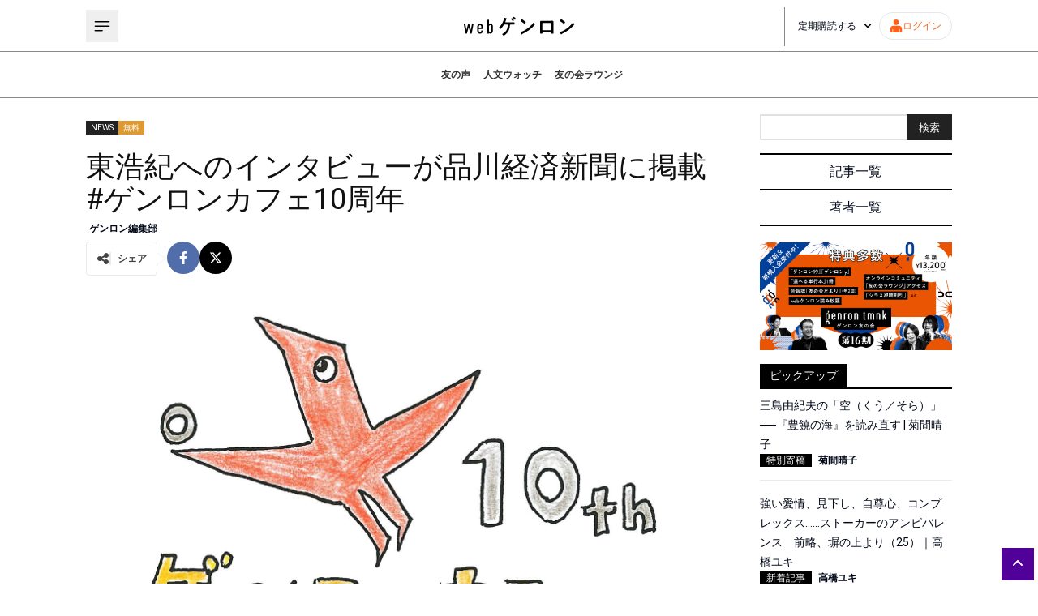

--- FILE ---
content_type: text/javascript
request_url: https://d1whc2skjypxbq.cloudfront.net/assets/instanceb/_next/static/chunks/pages/bug-report-27adefb4734cb16e.js
body_size: 3609
content:
(self.webpackChunk_N_E=self.webpackChunk_N_E||[]).push([[8673],{57581:function(n,e,t){(window.__NEXT_P=window.__NEXT_P||[]).push(["/bug-report",function(){return t(36703)}])},36867:function(n,e,t){"use strict";var o=t(85893),r=t(9008),i=t.n(r),c=t(96479);e.Z=n=>(0,o.jsxs)(i(),{children:[n.title?(0,o.jsx)("title",{children:n.title}):(0,o.jsx)("title",{children:(0,c.Fv)()}),(0,o.jsx)("meta",{name:"description",content:n.description?n.description:c.z}),n.ogType&&(0,o.jsx)("meta",{property:"og:type",content:n.ogType}),n.ogTitle?(0,o.jsx)("meta",{property:"og:title",content:n.ogTitle}):n.title?(0,o.jsx)("meta",{property:"og:title",content:n.title}):(0,o.jsx)("meta",{property:"og:title",content:c.aD}),n.ogDescription?(0,o.jsx)("meta",{property:"og:description",content:n.ogDescription}):n.description?(0,o.jsx)("meta",{property:"og:description",content:n.description}):(0,o.jsx)("meta",{property:"og:description",content:c.z}),n.twTitle?(0,o.jsx)("meta",{name:"twitter:title",content:n.twTitle}):n.ogTitle?(0,o.jsx)("meta",{name:"twitter:title",content:n.ogTitle}):(0,o.jsx)("meta",{name:"twitter:title",content:c.aD}),n.twDescription?(0,o.jsx)("meta",{name:"twitter:description",content:n.twDescription}):n.ogDescription?(0,o.jsx)("meta",{name:"twitter:description",content:n.ogDescription}):(0,o.jsx)("meta",{name:"twitter:description",content:c.z}),n.twImage?(0,o.jsx)("meta",{name:"twitter:image",content:n.twImage}):null,n.twData1&&(0,o.jsx)("meta",{name:"twitter:data1",content:n.twData1}),n.twData2&&(0,o.jsx)("meta",{name:"twitter:data2",content:n.twData2}),(0,o.jsx)("meta",{name:"author",content:n.author?n.author:c.I1}),n.ogImage?(0,o.jsx)("meta",{property:"og:image",content:n.ogImage}):(0,o.jsx)("meta",{property:"og:image",content:"".concat("https://d1whc2skjypxbq.cloudfront.net","/uploads/2023/10/20231026_webgenron_OGP.jpg")}),(0,o.jsx)("meta",{name:"twitter:card",content:"summary_large_image"})]})},42420:function(n,e,t){"use strict";var o=t(85893);t(67294);e.Z=n=>n.isLoading?(0,o.jsx)("div",{id:"loading",className:"fixed inset-0 z-50 flex items-center justify-center bg-black bg-opacity-50",children:(0,o.jsx)("div",{className:"border-t-transparent-it size-10 animate-spin rounded-full border-4 border-purple"})}):null},36703:function(n,e,t){"use strict";t.r(e),t.d(e,{__N_SSP:function(){return F},default:function(){return z}});var o=t(82729),r=t(85893),i=t(59417),c=t(99603),s=t(67294),l=t(87536),a=t(15437);const d=(0,t(54712).s)();var f={post:n=>d.post("/bug-reports.json",n)};function u(){const n=(0,o._)(["\n  display: flex;\n  flex-direction: row;\n  width: fit-content;\n\n  input {\n    width: 0;\n    height: 0;\n\n    &:checked {\n      & + label {\n        &::before {\n          border-color: #333333;\n          box-shadow: 0 0 0 0 #4f9dbf;\n        }\n\n        &::after {\n          background-color: #333333;\n          visibility: visible;\n          opacity: 1;\n        }\n      }\n    }\n\n    &:focus {\n      & + label {\n        &::before {\n          box-shadow: 0 0 0 3px #4f9dbf;\n        }\n      }\n    }\n  }\n\n  label {\n    display: flex;\n    flex-direction: row;\n    align-items: center;\n    justify-content: flex-start;\n    position: relative;\n\n    &::before,\n    &::after {\n      content: '';\n      display: inline-block;\n    }\n\n    &::before {\n      background-color: #f7f7f7;\n      margin: 8px;\n      width: 18px;\n      height: 18px;\n      border: 2px solid #c4c4c4;\n      border-radius: 99px;\n      position: relative;\n      transition: all 0.5s;\n    }\n\n    &::after {\n      background-color: #c4c4c4;\n      visibility: hidden;\n      width: 10px;\n      height: 10px;\n      border-radius: 99px;\n      position: absolute;\n      top: 12px;\n      left: 12px;\n    }\n  }\n"]);return u=function(){return n},n}const p=a.ZP.div.withConfig({componentId:"sc-1ed7e1a4-0"})(u()),x=(0,s.forwardRef)(((n,e)=>{const{id:t,className:o,value:i,label:c,...s}=n;return(0,r.jsxs)(p,{className:o,children:[(0,r.jsx)("input",{type:"radio",id:t,value:i,...s,ref:e}),(0,r.jsx)("label",{htmlFor:t,children:(0,r.jsx)("span",{children:c})})]})}));x.displayName="Radio";var m=x,h=t(36867),g=t(42420),b=t(96479),j=t(5307);function w(){const n=(0,o._)(["\n  color: #111111;\n"]);return w=function(){return n},n}function y(){const n=(0,o._)(["\n  color: #787878;\n  width: 100%;\n  height: 48px;\n  background-color: #f7f7f7;\n  border-color: ",";\n  border-style: solid;\n  border-width: 1px;\n  position: relative;\n\n  input {\n    background-color: transparent;\n    padding: 12px;\n    width: 100%;\n    height: 100%;\n\n    &:focus {\n      background-color: #ffffff;\n    }\n\n    &:focus-visible {\n      outline: none;\n    }\n  }\n\n  span {\n    color: #ffffff;\n    background-color: #e80000;\n    padding-bottom: 2px;\n    width: 48px;\n    height: 100%;\n    display: ",";\n    align-items: center;\n    justify-content: center;\n    position: absolute;\n    top: 0;\n    right: 0;\n  }\n"]);return y=function(){return n},n}function v(){const n=(0,o._)(["\n  background-color: #f7f7f7;\n  width: 100%;\n  padding: 12px;\n  border: 1px solid #c4c4c4;\n  outline: none;\n\n  &:focus {\n    background-color: #ffffff;\n    border-color: #b0b0b0;\n  }\n"]);return v=function(){return n},n}function N(){const n=(0,o._)(["\n  background-color: #f7f7f7;\n  width: 100%;\n  padding: 12px;\n  border: 1px solid #c4c4c4;\n  outline: none;\n\n  &:focus {\n    background-color: #ffffff;\n    border-color: #b0b0b0;\n  }\n"]);return N=function(){return n},n}function _(){const n=(0,o._)(["\n  color: #f7f7f7;\n  background-color: #333333;\n  width: fit-content;\n  padding: 12px;\n  transition: all 0.3s ease;\n\n  &:hover {\n    color: #787878;\n    background-color: #c4c4c4;\n  }\n"]);return _=function(){return n},n}function k(){const n=(0,o._)(["\n  color: #e80000;\n"]);return k=function(){return n},n}const I=a.ZP.h1.withConfig({componentId:"sc-fc6fd29b-0"})(w()),P=n=>(0,r.jsxs)("div",{className:"text-lg font-bold",children:[n.children,n.required?(0,r.jsx)("span",{className:"ml-1",style:{color:"#e80000"},children:"*"}):null]}),q=a.ZP.div.withConfig({componentId:"sc-fc6fd29b-1"})(y(),(n=>n.$fieldError?"#e80000":"#c4c4c4"),(n=>n.$fieldError?"flex":"none")),D=a.ZP.input.withConfig({componentId:"sc-fc6fd29b-2"})(v()),E=a.ZP.textarea.withConfig({componentId:"sc-fc6fd29b-3"})(N()),T=a.ZP.input.withConfig({componentId:"sc-fc6fd29b-4"})(_()),Z=a.ZP.span.withConfig({componentId:"sc-fc6fd29b-5"})(k()),C=()=>{const{register:n,handleSubmit:e,formState:{errors:t}}=(0,l.cI)({mode:"onChange"}),[o,a]=(0,s.useState)(!1);return(0,r.jsxs)(r.Fragment,{children:[(0,r.jsx)("div",{className:"max-width mx-auto my-0 flex w-full flex-col gap-y-8 pb-8 pt-4",children:(0,r.jsxs)("div",{className:"flex flex-col gap-y-4 lg:px-4",children:[(0,r.jsx)(I,{className:"my-3 text-3xl font-normal",children:"web\u30b2\u30f3\u30ed\u30f3 \u4e0d\u5177\u5408\u5831\u544a"}),(0,r.jsxs)("p",{className:"text-sm",style:{color:"#222222"},children:[(0,r.jsx)("span",{className:"mr-1",style:{color:"#e80000"},children:"*"}),"\u304c\u4ed8\u3044\u305f\u30d5\u30a3\u30fc\u30eb\u30c9\u306f\u5fc5\u9808\u9805\u76ee\u3067\u3059\u3002"]}),(0,r.jsxs)("form",{className:"mx-auto my-0 flex w-full flex-col gap-y-6",style:{color:"#222222",maxWidth:1e3},onSubmit:e((async n=>{a(!0);try{await f.post(n),(0,j.E)().fire({title:"\u9001\u4fe1\u3057\u307e\u3057\u305f",icon:"success"}).then((()=>{window.location.reload()})).catch((n=>console.error("Error",n)))}catch(e){return console.error(e),void alert("\u4e88\u671f\u305b\u306c\u30a8\u30e9\u30fc\u304c\u767a\u751f\u3057\u307e\u3057\u305f")}finally{a(!1)}})),children:[(0,r.jsxs)("label",{htmlFor:"email",className:"flex flex-col gap-y-2",children:[(0,r.jsx)(P,{required:!0,children:"\u30e1\u30fc\u30eb\u30a2\u30c9\u30ec\u30b9"}),(0,r.jsxs)(q,{$fieldError:t.email,children:[(0,r.jsx)("input",{type:"email",...n("email",{required:!0})}),(0,r.jsx)("span",{children:(0,r.jsx)(c.G,{icon:i.WV2,className:"size-6"})})]}),t.email&&(0,r.jsx)(Z,{children:"\u3053\u308c\u306f\u5fc5\u9808\u30d5\u30a3\u30fc\u30eb\u30c9\u3067\u3059"})]}),(0,r.jsxs)("label",{htmlFor:"memberNumber",className:"flex flex-col gap-y-2",children:[(0,r.jsx)(P,{children:"\u30b2\u30f3\u30ed\u30f3\u53cb\u306e\u4f1a\u2003\u4f1a\u54e1\u756a\u53f7"}),(0,r.jsx)(D,{type:"text",...n("memberNumber",{required:!1})})]}),(0,r.jsxs)("div",{className:"flex flex-col gap-y-2",children:[(0,r.jsx)(P,{required:!0,children:"\u4e0d\u5177\u5408\u306e\u7a2e\u985e\u3092\u304a\u6559\u3048\u304f\u3060\u3055\u3044"}),(0,r.jsxs)("div",{className:"flex flex-col",children:[(0,r.jsx)(m,{id:"category-1",value:1,label:"a. \u52d5\u4f5c\u4e0d\u826f",...n("kindId",{required:!0})}),(0,r.jsx)(m,{id:"category-2",value:2,label:"b. \u8868\u793a\u4e0d\u826f",...n("kindId",{required:!0})}),(0,r.jsx)(m,{id:"category-3",value:3,label:"c. \u8aa4\u690d",...n("kindId",{required:!0})}),t.kindId&&(0,r.jsx)(Z,{children:"\u3053\u308c\u306f\u5fc5\u9808\u30d5\u30a3\u30fc\u30eb\u30c9\u3067\u3059"})]})]}),(0,r.jsxs)("label",{htmlFor:"place",className:"flex flex-col gap-y-2",children:[(0,r.jsx)(P,{children:"\u4e0d\u5177\u5408\u7b87\u6240\u3092\u304a\u6559\u3048\u304f\u3060\u3055\u3044\uff08URL / \u8a18\u4e8b\u30bf\u30a4\u30c8\u30eb\uff09"}),(0,r.jsx)(D,{type:"text",id:"place",...n("bugLocation",{required:!1})})]}),(0,r.jsxs)("label",{htmlFor:"desired",className:"flex flex-col gap-y-2",children:[(0,r.jsx)(P,{children:"\u5f53\u8a72\u7b87\u6240\u306e\u3001\u6539\u5584\u3054\u5e0c\u671b\u5185\u5bb9\u3092\u304a\u6559\u3048\u304f\u3060\u3055\u3044"}),(0,r.jsx)(E,{id:"desired",...n("improvementPoints",{required:!1})})]}),(0,r.jsxs)("label",{htmlFor:"other",className:"flex flex-col gap-y-2",children:[(0,r.jsx)(P,{children:"\u305d\u306e\u4ed6\u306a\u3093\u3067\u3082\u3001\u6539\u5584\u3059\u3079\u304d\u70b9\u3092\u305c\u3072\u304a\u6559\u3048\u304f\u3060\u3055\u3044"}),(0,r.jsx)(E,{id:"other",...n("otherImprovementPoints",{required:!1})})]}),(0,r.jsx)(T,{type:"submit",value:"\u9001\u4fe1\u3059\u308b"})]})]})}),(0,r.jsx)(g.Z,{isLoading:o})]})};var F=!0,z=()=>(0,r.jsxs)(r.Fragment,{children:[(0,r.jsx)(h.Z,{title:(0,b.qJ)("\u4e0d\u5177\u5408\u5831\u544a"),description:"web\u30b2\u30f3\u30ed\u30f3\u3092\u304a\u4f7f\u3044\u306e\u4e2d\u3067\u304a\u56f0\u308a\u306e\u4e0d\u5177\u5408\u304c\u3054\u3056\u3044\u307e\u3057\u305f\u3089\u672c\u30da\u30fc\u30b8\u3088\u308a\u3054\u9023\u7d61\u304f\u3060\u3055\u3044\u3002",ogType:"article",ogTitle:"\u4e0d\u5177\u5408\u5831\u544a"}),(0,r.jsx)(C,{})]})},96479:function(n,e,t){"use strict";t.d(e,{I1:function(){return a},z:function(){return c},Fv:function(){return s},$9:function(){return f},qJ:function(){return l},Z8:function(){return d},aD:function(){return i}});const o=n=>n.replace(/<\/?[^>]+(>|$)/g,""),r=n=>n.replace(/\r?\n|\r/g,""),i="web\u30b2\u30f3\u30ed\u30f3",c="\u30b2\u30f3\u30ed\u30f3\u304c\u9001\u308b\u65b0\u3057\u3044\u4eba\u6587\u7cfb\u30dd\u30fc\u30bf\u30eb\u30b5\u30a4\u30c8\u3002\u7de8\u96c6\u9577\u306f\u6771\u6d69\u7d00\u3002\u300c\u8003\u3048\u308b\u3092\u80b2\u3066\u308b\u300d\u3092\u5408\u8a00\u8449\u306b\u3001\u53e4\u4ee3\u30ae\u30ea\u30b7\u30e3\u306e\u54f2\u5b66\u304b\u3089\u6700\u65b0\u306e\u6642\u4e8b\u554f\u984c\u307e\u3067\u3001\u5e45\u5e83\u3044\u8a18\u4e8b\u3092\u304a\u5c4a\u3051\u3057\u307e\u3059\u3002",s=()=>"".concat(i),l=n=>"".concat(n," | ").concat(s()),a="\u30b2\u30f3\u30ed\u30f3\u7de8\u96c6\u90e8",d=n=>{let e=o(n);e=r(e);return e.length<=120?e:e.slice(0,120)},f=(n,e)=>{const t=n.data,i=r(o(t.title)),c=t.imageUrl,s=t.publishedAt,l=[];t.authors.forEach((n=>{l.push({"@type":"Person",name:n.name,url:"".concat(e,"/authors/").concat(n.userName)})}));return{"@context":"https://schema.org","@type":"Article",headline:i,image:c,datePublished:s,dateModified:s,author:l}}},5307:function(n,e,t){"use strict";t.d(e,{E:function(){return s}});var o=t(86455),r=t.n(o),i=t(77630),c=t.n(i);const s=()=>c()(r())}},function(n){n.O(0,[1281,4711,9774,2888,179],(function(){return e=57581,n(n.s=e);var e}));var e=n.O();_N_E=e}]);

--- FILE ---
content_type: image/svg+xml
request_url: https://webgenron.com/person_circle.svg
body_size: 661
content:
<?xml version="1.0" encoding="utf-8"?>
<!-- Generator: Adobe Illustrator 26.0.0, SVG Export Plug-In . SVG Version: 6.00 Build 0)  -->
<svg version="1.1" id="レイヤー_1" xmlns="http://www.w3.org/2000/svg" xmlns:xlink="http://www.w3.org/1999/xlink" x="0px"
	 y="0px" viewBox="0 0 33 36" style="enable-background:new 0 0 33 36;" xml:space="preserve">
<style type="text/css">
	.st0{fill:none;}
	.st1{fill:#FB601D;}
</style>
<path class="st0" d="M18.1,26.9v6.7c0.5,0.2,1,0.5,1.5,0.7v-7.4H18.1z"/>
<circle class="st1" cx="16.5" cy="7.7" r="7.6"/>
<path class="st1" d="M24.4,17.4H8.6c-4.5,0-8.2,3.7-8.2,8.2v4.1c1.8,1.6,3.7,2.9,5.9,3.9v-6.7h1.5v7.4c5.6,2.2,11.8,2.2,17.4,0v-7.4
	h1.5v6.7c2.1-1,4.1-2.3,5.9-3.9v-4.1C32.6,21.1,28.9,17.4,24.4,17.4z"/>
</svg>
